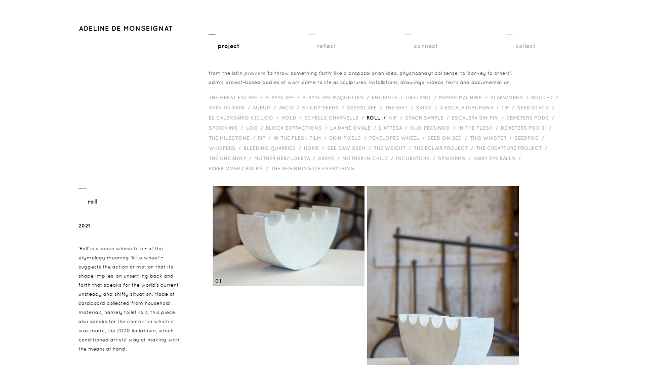

--- FILE ---
content_type: text/html
request_url: https://adelinedemonseignat.com/roll/?Auth=8bf0c90887bbff620a06cff241722d56
body_size: 3493
content:
<!DOCTYPE html>
<html dir="LTR" lang="en">
<head>
<meta http-equiv="Content-Type" content="text/html; charset=iso-8859-1">
<title>Adeline de Monseignat - Project Page</title>
<meta name="Description" content="Adeline de Monseignat is a Dutch-Monegasque artist who lives and works in London." />
<meta name="Keywords" content="Adeline de Monseignat, artist, london art, adeline, sculptures" />
<meta name="googlebot" content="all" />
<meta name="robots" content="noodp" />
<meta name="slurp" content="noydir" />
<meta http-equiv="Content-Type" content="text/html; charset=iso-8859-1" />
<!-- EOF: Header Tags SEO Generated Meta Tags -->
<base href="https://adelinedemonseignat.com/">

<link rel="stylesheet" type="text/css" href="assets/bootstrap/css/bootstrap.css">
<link rel="stylesheet" type="text/css" href="assets/bootstrap/css/bootstrap-responsive.css">
<link rel="stylesheet" type="text/css" href="css/style.css">
<link rel="stylesheet" type="text/css" href="css/project.css">
<link rel="icon" href="favicon.ico" type="image/x-icon" />
<script src="https://www.google-analytics.com/urchin.js" type="text/javascript">
</script>
<script type="text/javascript">
_uacct = "UA-1462847-1";
urchinTracker();
</script>
</head>
<body>
<div class="wrapper">
<div class="maincontainer">
	<div class="contentcontainer">
		<div class="header_container"><div class="header_logo"><a href="https://adelinedemonseignat.com/index/?Auth=8bf0c90887bbff620a06cff241722d56"><img src="images/site_images/logo.svg"  alt="adeline de monseignat"/></a></div>
<div class="header_navigation">
	<div id="header_nav">
		<div class="h_nav"><a href="https://adelinedemonseignat.com/project/?Auth=8bf0c90887bbff620a06cff241722d56" class="current">__<br><span>project</span></a></div><div class="h_nav"><a href="https://adelinedemonseignat.com/reflect/?Auth=8bf0c90887bbff620a06cff241722d56" >__<br><span>reflect</span></a></div><div class="h_nav"><a href="https://adelinedemonseignat.com/exhibitions/?Auth=8bf0c90887bbff620a06cff241722d56" >__<br><span>connect</span></a></div><div class="h_nav2"><a href="https://adelinedemonseignat.com/collect/?Auth=8bf0c90887bbff620a06cff241722d56" >__<br><span>collect</span></a></div>	</div>
	<div id="header_nav_description">
	<div class="h_nav_desc">from the latin <em>proicere</em> &#39;to throw something forth&#39; like a proposal or an idea. phychoanalytical sense, to &#39;convey to others&#39;.<br />
adm&#39;s project-based bodies of work come to life as sculptures, installations, drawings, videos, texts and documentation.</div><div class="all_list"><a href="https://adelinedemonseignat.com/the-great-escape/?Auth=8bf0c90887bbff620a06cff241722d56" >The Great Escape&nbsp; / &nbsp;</a><a href="https://adelinedemonseignat.com/playscape/?Auth=8bf0c90887bbff620a06cff241722d56" >Playscape&nbsp; / &nbsp;</a><a href="https://adelinedemonseignat.com/playscape-maquette/?Auth=8bf0c90887bbff620a06cff241722d56" >Playscape Maquettes&nbsp; / &nbsp;</a><a href="https://adelinedemonseignat.com/enceinte/?Auth=8bf0c90887bbff620a06cff241722d56" >Enceinte&nbsp; / &nbsp;</a><a href="https://adelinedemonseignat.com/uketamo/?Auth=8bf0c90887bbff620a06cff241722d56" >Uketamo&nbsp; / &nbsp;</a><a href="https://adelinedemonseignat.com/maman-machine/?Auth=8bf0c90887bbff620a06cff241722d56" >Maman Machine&nbsp; / &nbsp;</a><a href="https://adelinedemonseignat.com/slabworks/?Auth=8bf0c90887bbff620a06cff241722d56" >Slabworks&nbsp; / &nbsp;</a><a href="https://adelinedemonseignat.com/rooted/?Auth=8bf0c90887bbff620a06cff241722d56" >Rooted&nbsp; / &nbsp;</a><a href="https://adelinedemonseignat.com/skin-to-skin/?Auth=8bf0c90887bbff620a06cff241722d56" >Skin to Skin&nbsp; / &nbsp;</a><a href="https://adelinedemonseignat.com/aurum/?Auth=8bf0c90887bbff620a06cff241722d56" >Aurum&nbsp; / &nbsp;</a><a href="https://adelinedemonseignat.com/arco/?Auth=8bf0c90887bbff620a06cff241722d56" >Arco&nbsp; / &nbsp;</a><a href="https://adelinedemonseignat.com/sticky-seeds/?Auth=8bf0c90887bbff620a06cff241722d56" >Sticky Seeds&nbsp; / &nbsp;</a><a href="https://adelinedemonseignat.com/seedscape/?Auth=8bf0c90887bbff620a06cff241722d56" >Seedscape&nbsp; / &nbsp;</a><a href="https://adelinedemonseignat.com/the-gift/?Auth=8bf0c90887bbff620a06cff241722d56" >The Gift&nbsp; / &nbsp;</a><a href="https://adelinedemonseignat.com/skins/?Auth=8bf0c90887bbff620a06cff241722d56" >Skins&nbsp; / &nbsp;</a><a href="https://adelinedemonseignat.com/a-escala-inhumana/?Auth=8bf0c90887bbff620a06cff241722d56" >A Escala Inhumana&nbsp; / &nbsp;</a><a href="https://adelinedemonseignat.com/tip/?Auth=8bf0c90887bbff620a06cff241722d56" >Tip&nbsp; / &nbsp;</a><a href="https://adelinedemonseignat.com/seed-stack/?Auth=8bf0c90887bbff620a06cff241722d56" >Seed Stack&nbsp; / &nbsp;</a><a href="https://adelinedemonseignat.com/el-calendario-ciclico/?Auth=8bf0c90887bbff620a06cff241722d56" >El Calendario Ciclico&nbsp; / &nbsp;</a><a href="https://adelinedemonseignat.com/hold/?Auth=8bf0c90887bbff620a06cff241722d56" >Hold&nbsp; / &nbsp;</a><a href="https://adelinedemonseignat.com/echelle-charnelle/?Auth=8bf0c90887bbff620a06cff241722d56" >Echelle Charnelle&nbsp; / &nbsp;</a><a href="https://adelinedemonseignat.com/roll/?Auth=8bf0c90887bbff620a06cff241722d56" class="current">Roll&nbsp; / &nbsp;</a><a href="https://adelinedemonseignat.com/nip/?Auth=8bf0c90887bbff620a06cff241722d56" >Nip&nbsp; / &nbsp;</a><a href="https://adelinedemonseignat.com/stack-sample/?Auth=8bf0c90887bbff620a06cff241722d56" >Stack Sample&nbsp; / &nbsp;</a><a href="https://adelinedemonseignat.com/escalera-sin-fin/?Auth=8bf0c90887bbff620a06cff241722d56" >Escalera Sin Fin&nbsp; / &nbsp;</a><a href="https://adelinedemonseignat.com/demeters-pods/?Auth=8bf0c90887bbff620a06cff241722d56" >Demeters Pods&nbsp; / &nbsp;</a><a href="https://adelinedemonseignat.com/spooning/?Auth=8bf0c90887bbff620a06cff241722d56" >Spooning&nbsp; / &nbsp;</a><a href="https://adelinedemonseignat.com/log/?Auth=8bf0c90887bbff620a06cff241722d56" >Log&nbsp; / &nbsp;</a><a href="https://adelinedemonseignat.com/block-extractions/?Auth=8bf0c90887bbff620a06cff241722d56" >Block Extractions&nbsp; / &nbsp;</a><a href="https://adelinedemonseignat.com/la-dame-ovale/?Auth=8bf0c90887bbff620a06cff241722d56" >La Dame Ovale&nbsp; / &nbsp;</a><a href="https://adelinedemonseignat.com/l-attesa/?Auth=8bf0c90887bbff620a06cff241722d56" >L Attesa&nbsp; / &nbsp;</a><a href="https://adelinedemonseignat.com/ojo-fecundo/?Auth=8bf0c90887bbff620a06cff241722d56" >Ojo Fecundo&nbsp; / &nbsp;</a><a href="https://adelinedemonseignat.com/in-the-flesh/?Auth=8bf0c90887bbff620a06cff241722d56" >In the Flesh&nbsp; / &nbsp;</a><a href="https://adelinedemonseignat.com/demeters-pod-iii/?Auth=8bf0c90887bbff620a06cff241722d56" >Demeters Pod |||&nbsp; / &nbsp;</a><a href="https://adelinedemonseignat.com/the-milestone/?Auth=8bf0c90887bbff620a06cff241722d56" >The Milestone&nbsp; / &nbsp;</a><a href="https://adelinedemonseignat.com/rip/?Auth=8bf0c90887bbff620a06cff241722d56" >RIP&nbsp; / &nbsp;</a><a href="https://adelinedemonseignat.com/in-the-flesh-film1/?Auth=8bf0c90887bbff620a06cff241722d56" >in the flesh film&nbsp; / &nbsp;</a><a href="https://adelinedemonseignat.com/skin-pixels/?Auth=8bf0c90887bbff620a06cff241722d56" >Skin Pixels&nbsp; / &nbsp;</a><a href="https://adelinedemonseignat.com/penelopes-wheel/?Auth=8bf0c90887bbff620a06cff241722d56" >Penelopes Wheel&nbsp; / &nbsp;</a><a href="https://adelinedemonseignat.com/seed-on-bed/?Auth=8bf0c90887bbff620a06cff241722d56" >Seed on Bed&nbsp; / &nbsp;</a><a href="https://adelinedemonseignat.com/this-whisper/?Auth=8bf0c90887bbff620a06cff241722d56" >This Whisper&nbsp; / &nbsp;</a><a href="https://adelinedemonseignat.com/seedpods/?Auth=8bf0c90887bbff620a06cff241722d56" >Seedpod&nbsp; / &nbsp;</a><a href="https://adelinedemonseignat.com/whispers/?Auth=8bf0c90887bbff620a06cff241722d56" >Whispers&nbsp; / &nbsp;</a><a href="https://adelinedemonseignat.com/bleeding-quarries/?Auth=8bf0c90887bbff620a06cff241722d56" >bleeding quarries&nbsp; / &nbsp;</a><a href="https://adelinedemonseignat.com/home/?Auth=8bf0c90887bbff620a06cff241722d56" >HOME&nbsp; / &nbsp;</a><a href="https://adelinedemonseignat.com/see-saw-seen/?Auth=8bf0c90887bbff620a06cff241722d56" >See Saw Seen&nbsp; / &nbsp;</a><a href="https://adelinedemonseignat.com/the-weight/?Auth=8bf0c90887bbff620a06cff241722d56" >The Weight&nbsp; / &nbsp;</a><a href="https://adelinedemonseignat.com/the-eclair-project/?Auth=8bf0c90887bbff620a06cff241722d56" >The Eclair Project&nbsp; / &nbsp;</a><a href="https://adelinedemonseignat.com/the-creapture-project/?Auth=8bf0c90887bbff620a06cff241722d56" >The Creapture Project&nbsp; / &nbsp;</a><a href="https://adelinedemonseignat.com/the-uncanny/?Auth=8bf0c90887bbff620a06cff241722d56" >The Uncanny&nbsp; / &nbsp;</a><a href="https://adelinedemonseignat.com/mother-heb-loleta/?Auth=8bf0c90887bbff620a06cff241722d56" >Mother HEB/ Loleta&nbsp; / &nbsp;</a><a href="https://adelinedemonseignat.com/xrays/?Auth=8bf0c90887bbff620a06cff241722d56" >Xrays&nbsp; / &nbsp;</a><a href="https://adelinedemonseignat.com/mother-in-child/?Auth=8bf0c90887bbff620a06cff241722d56" >Mother in Child&nbsp; / &nbsp;</a><a href="https://adelinedemonseignat.com/incubators/?Auth=8bf0c90887bbff620a06cff241722d56" >incubators&nbsp; / &nbsp;</a><a href="https://adelinedemonseignat.com/spworms/?Auth=8bf0c90887bbff620a06cff241722d56" >Spworms&nbsp; / &nbsp;</a><a href="https://adelinedemonseignat.com/hairy-eye-balls/?Auth=8bf0c90887bbff620a06cff241722d56" >Hairy eye balls&nbsp; / &nbsp;</a><a href="https://adelinedemonseignat.com/paper-over-cracks/?Auth=8bf0c90887bbff620a06cff241722d56" >Paper over cracks&nbsp; / &nbsp;</a><a href="https://adelinedemonseignat.com/the-beginning-of-everything/?Auth=8bf0c90887bbff620a06cff241722d56" >The Beginning of Everything&nbsp; &nbsp;</a></div>		</div>
</div></div>
		<div class="main_content_container"><div class="shader"></div>
<div class="left_content_container">
	<div class="c_left_content">
	<div class="l_category">&macr;&macr;<br><span>Roll</span></div><div class="l_category_year">2021</div><div class="l_category_desc">&#39;Roll&#39; is a piece whose title - of the etymology meaning &#39;little wheel&#39; - suggests the action or motion that its shape implies, an unsettling back and forth that speaks for the world&#39;s current unsteady and shifty situation. Made of cardboard collected from household materials, namely toilet rolls, this piece also speaks for the context in which it was made, the 2020 lockdown, which conditioned artists&#39; way of making with the means at hand.<br />
<br />
This is a collaboration with London Bronze Editions and can be purchased directly through their <a href="https://www.londonbronzeeditions.com/adeline-de-monseignat">website</a>.</div><div class="l-category image-title">01, 02</div><div class="l-category image-desc">Roll, 2020, Bronze and White Patina, 12.5cm x 24.5cm x 8cm, Edition of 8</div>  
	</div>
</div>

<div class="content2">
  <div id="container" style="height:400px;">
  <div class="items proj_img_list" data-uid="0">
              <img src="uploads/projects//Screenshot_2021_01_25_at_12.55.52.png/original.png" 
                   title="Roll, 2020, Bronze and White Patina, 12.5cm x 24.5cm x 8cm, Edition of 8" 
                   width="300" 
                   alt="Roll, 2020, Bronze and White Patina, 12.5cm x 24.5cm x 8cm, Edition of 8" 
                   rel="lb[88]" 
                   target="uploads/projects//Screenshot_2021_01_25_at_12.55.52.png/original.png" />
              <div class="image-counter">01</div>
            </div><div class="items proj_img_list" data-uid="1">
              <img src="uploads/projects//Roll__1_HR_____Adeline_de_Monseignat__2020.jpg/original.jpg" 
                   title="Roll, 2020, Bronze and White Patina, 12.5cm x 24.5cm x 8cm, Edition of 8" 
                   width="300" 
                   alt="Roll, 2020, Bronze and White Patina, 12.5cm x 24.5cm x 8cm, Edition of 8" 
                   rel="lb[88]" 
                   target="uploads/projects//Roll__1_HR_____Adeline_de_Monseignat__2020.jpg/original.jpg" />
              <div class="image-counter">02</div>
            </div>  </div>
	<div id="light_box_container">
		<div class="image_holder">
      <div class="big-images" data-uid="0" data-title="01" data-desc="Roll, 2020, Bronze and White Patina, 12.5cm x 24.5cm x 8cm, Edition of 8">
    <img src="uploads/projects//Screenshot_2021_01_25_at_12.55.52.png/original.png" height="1000" />  </div>
  <div class="big-images" data-uid="1" data-title="02" data-desc="Roll, 2020, Bronze and White Patina, 12.5cm x 24.5cm x 8cm, Edition of 8" hidden>
    <img src="uploads/projects//Roll__1_HR_____Adeline_de_Monseignat__2020.jpg/original.jpg" height="1000" />  </div>

      <div class="prev-btn2"></div>
      <div class="next-btn2"></div>
    </div>
		<div class="lb-info-holder">
    	<div class="lb_img_cnt">06</div>
      <div class="lb_next_prev_btn">
        <span class="prev_btn">PREVIOUS</span>
        <span>&nbsp; / &nbsp;</span>	
        <span class="next_btn">NEXT</span>
      </div>
      <div class="lb_exit_btn enter-fullscreen">FULL SCREEN</div>
    </div>
		<div class="lb_img_desc">asdsadsavintage fur, pillow filler, glass, motor, MDF, 20000kgs of sand, main diameter, variable installation</div>
	</div>
  
  
<div class="full-screen images-gallery" hidden>
	<div class="big-image">
    <div class="huge-images" 
       data-uid="0" 
       data-title="01" 
       data-desc="Roll, 2020, Bronze and White Patina, 12.5cm x 24.5cm x 8cm, Edition of 8"
        
       style="display: block;">

    <img src="uploads/projects//Screenshot_2021_01_25_at_12.55.52.png/original.png" height="100%" />    
  </div>
  <div class="huge-images" 
       data-uid="1" 
       data-title="02" 
       data-desc="Roll, 2020, Bronze and White Patina, 12.5cm x 24.5cm x 8cm, Edition of 8"
        hidden 
       style="display: none;">

    <img src="uploads/projects//Roll__1_HR_____Adeline_de_Monseignat__2020.jpg/original.jpg" height="100%" />    
  </div>
	</div>
  <div class="big-image-desc">
  	<div class="number">
    	<div class="count-id">s</div>
    	<div class="description">s</div>
    </div>
  	<div class="navigation slider-navigator">
      <span class="prev_btn">PREVIOUS</span>
      <span>&nbsp; / &nbsp;</span>	
      <span class="next_btn">NEXT</span>
    </div>
  	<div class="exit-fullscreen"><span style="cursor:pointer;">EXIT FULL SCREEN</span></div>
  </div>
</div>


</div></div>
		<div class="footer_container"><div class="project_footer">COPYRIGHT ADELINE DE MONSEIGNAT &copy; 2026</div></div>
	</div>
</div>
</div>
<script src="assets/jquery-1.9.min.js" type="text/javascript"></script>
<script src="assets/bootstrap/js/bootstrap.min.js" type="text/javascript"></script>
<script src="js/masonry.pkgd.min.js" type="text/javascript"></script>
<script>
$(window).load(function(){
	var $container = $('#container');
	// initialize
	$container.masonry({
		itemSelector: '.items',
	});
	
	// initialize
	$('.all_proj_content').masonry({
		itemSelector: '.items',
	});
})
</script>

<script src="js/default.js" type="text/javascript"></script>
<script src="js/camz.js" type="text/javascript"></script>
<script src="js/defaultv2.js" type="text/javascript"></script>
</body>
</html>